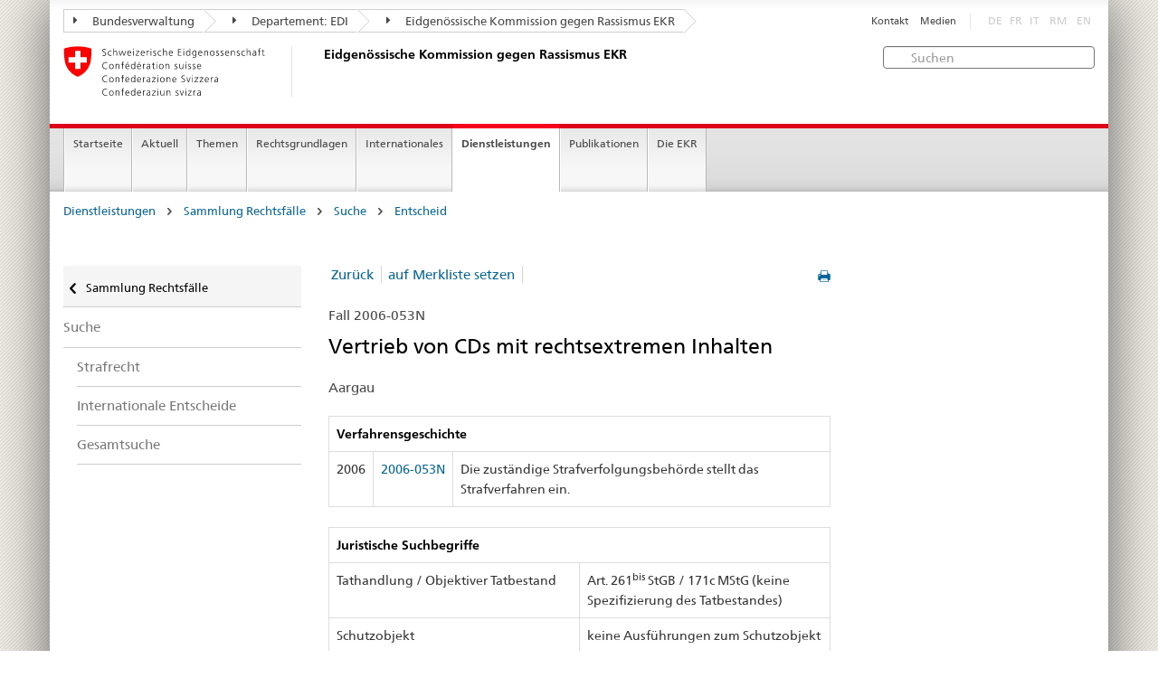

--- FILE ---
content_type: text/html
request_url: https://www.ekr.admin.ch/dienstleistungen/d524/2006-053N.html?order=id&orderdir=DESC&p=16
body_size: 6068
content:
<!DOCTYPE HTML>
<!-- GENERATOR - generation.internetal 8.10/EKR2015_2015010702:https://www.ekr.admin.ch:de:524:20260117083052 -->
<HTML><HEAD>
<title>EKR : Entscheid </title>

<META NAME="publisher" CONTENT="Eidgenössische Kommission gegen Rassismus EKR">
<META NAME="author" CONTENT="Eidgenössische Kommission gegen Rassismus EKR">
<META NAME="copyright" CONTENT="Eidgenössische Kommission gegen Rassismus EKR">
<META NAME="generator" CONTENT="generation.internetal 8.10/EKR2015_2015010702">
<META NAME="robots" content="index,follow">
<META NAME="last-modified" CONTENT="2019-01-24">
<meta property="og:url" content="https://www.ekr.admin.ch/dienstleistungen/d524.html" />
<meta property="og:type" content="article" />
<meta property="og:title" content="EKR : Entscheid " />
<meta property="og:description" content="" />
<META NAME="revisit-after" content="7 days">
<meta name="referrer" content="no-referrer">
<META NAME="language" CONTENT="de">

<meta charset="utf-8">
<meta http-equiv="X-UA-Compatible" content="IE=edge">
<meta name="viewport" content="width=device-width, initial-scale=1">
<META NAME="language" CONTENT="de">
<html lang="de">
<liNK rel="stylesheet" href="/css/vendors.css">
<liNK rel="stylesheet" href="/css/admin.css">
<liNK rel="stylesheet" href="/css/admin_scm_20250612.css">
<style type="text/css">
blockquote::before{content:""}
blockquote::after{content:""}
</style>
<liNK rel="shortcut icon" href="/img/ico/favicon.ico">
<liNK rel="apple-touch-icon" sizes="57x57" href="/img/ico/apple-touch-icon-57x57.png">
<liNK rel="apple-touch-icon" sizes="114x114" href="/img/ico/apple-touch-icon-114x114.png">
<liNK rel="apple-touch-icon" sizes="72x72" href="/img/ico/apple-touch-icon-72x72.png">
<liNK rel="apple-touch-icon" sizes="144x144" href="/img/ico/apple-touch-icon-144x144.png">
<liNK rel="apple-touch-icon" sizes="60x60" href="/img/ico/apple-touch-icon-60x60.png">
<liNK rel="apple-touch-icon" sizes="120x120" href="/img/ico/apple-touch-icon-120x120.png">
<liNK rel="apple-touch-icon" sizes="76x76" href="/img/ico/apple-touch-icon-76x76.png">
<liNK rel="icon" type="image/png" href="/img/ico/favicon-96x96.png" sizes="96x96">
<liNK rel="icon" type="image/png" href="/img/ico/favicon-16x16.png" sizes="16x16">
<liNK rel="icon" type="image/png" href="/img/ico/favicon-32x32.png" sizes="32x32">
<meta name="msapplication-TileColor" content="#ffffff">
<meta name="msapplication-TileImage" content="/img/ico/mstile-144x144.png">
<meta name="msapplication-config" content="/img/ico/browserconfig.xml">
<!--[if lt IE 9]>
<script src="/js/html5shiv.js">
</SCRIPT>
<script src="/js/respond.min.js">
</SCRIPT>
<![endif]-->
<script>
(function(i,s,o,g,r,a,m){i['GoogleAnalyticsObject']=r;i[r]=i[r]||function(){
(i[r].q=i[r].q||[]).push(arguments)},i[r].l=1*new Date();a=s.createElement(o),
m=s.getElementsByTagName(o)[0];a.async=1;a.src=g;m.parentNode.insertBefore(a,m)
})(window,document,'script','https://www.google-analytics.com/analytics.js','ga');
ga('create', 'UA-64852589-1', 'auto');
ga('send', 'pageview');

</SCRIPT>
</head>

<body>
<div class="container container-main">

<header>
<div class="clearfix">
<nav class="navbar treecrumb pull-left">
<h2 class="sr-only">Orientation in the website</h2>
<ul class="nav navbar-nav">
<li class="dropdown">
<a href="https://www.admin.ch/gov/de/start.html" class="dropdown-toggle"><span class="icon icon--right"></span> Bundesverwaltung</a>
</li>
<li class="dropdown">
<a href="https://www.edi.admin.ch/edi/de/home.html" class="dropdown-toggle"><span class="icon icon--right"></span> Departement: EDI</a>
</li>
<li class="dropdown">
<a href="d100.html" class="dropdown-toggle"><span class="icon icon--right"></span> Eidgenössische Kommission gegen Rassismus EKR</a>
</li>
</ul>
</nav>
<section class="nav-services clearfix">
<h2>Entscheid</h2>
<h2 class="sr-only">Language selection</h2>
<nav class="nav-lang">
<ul>
<li class="disabled">DE</li><li class="disabled">FR</li><li class="disabled">IT</li>
<li class="disabled">RM</li>
<li class="disabled">EN</li>
</ul>
</nav>
<nav class="nav-service">
<h2 class="sr-only">Services navigation</h2>
<ul>
<li><a href="/d367.html">Kontakt</a></li>
<li><a href="/d244.html">Medien</a></li>
</ul>
</nav>
</section>
</div>
<a href="https://www.ekr.admin.ch/startseite/d112.html" class="brand hidden-xs">
<img src="/img/logo-CH.svg" onerror="this.onerror=null; this.src='/img/logo-CH.png'" alt="Eidgenössische Kommission gegen Rassismus EKR">
<h1>Eidgenössische Kommission gegen Rassismus EKR</h1>
</a>
<form class="form-horizontal form-search pull-right" accept-charset="utf-8" action="/d513.html">
<h2 class="sr-only">Suchen</h2>
<label for="search-field" class="sr-only">Suchen:</label>
<input id="search-field" name="search" class="form-control search-field" type="text" placeholder="Suchen">
</form>
</header>
<nav class="nav-main yamm navbar">
<h2 class="sr-only">Navigation</h2>
<!-- Mobile -->
<section class="nav-mobileSCM">
<div class="table-row">
<div class="nav-mobile-header">
<div class="table-row">
<span class="nav-mobile-logo"><a href="/startseite/d112.html"><img src="/img/swiss.svg" onerror="this.onerror=null; this.src='/img/swiss.png'" alt="Confederatio Helvetica"></a>
</span>
<a href="/startseite/d112.html"><h1>Eidgenössische Kommission gegen Rassismus EKR</h1></a>
</a>
</div>
</div>
<div class="table-cell dropdown">
<a href="#" class="nav-mobile-menu dropdown-toggle" data-toggle="dropdown"><span class="icon icon--menu"></span></a>
<div class="drilldown dropdown-menu" role="menu">
<div class="drilldown-container">
<nav class="nav-page-list">
<ul>
<a href="/dienstleistungen/d269.html" class="icon icon--before icon--less">Sammlung Rechtsfälle</a>
<li class=""><a href="/dienstleistungen/d373.html">Suche</a></li>
<ul>
<ul>
<li><a href="/dienstleistungen/d518.html">Strafrecht</a></li>
<li><a href="/dienstleistungen/d477.html">Internationale Entscheide</a></li>
<li><a href="/dienstleistungen/d522.html">Gesamtsuche</a></li>
</ul>
</ul>
<a href="#" class="yamm-close-bottom"><span class="icon icon--top"></span></a>
</nav>
</div>
</div>
</div>
<div class="table-cell dropdown">
<a href="#" class="nav-mobile-menu dropdown-toggle" data-toggle="dropdown"><span class="icon icon--search"></span></a>
<div class="dropdown-menu" role="menu">
<form class="form">
<h2 class="sr-only">Suchen</h2>
<label for="search-field-mobile" class="sr-only">Suchen:</label>
<input id="search-field-mobile" class="form-control" type="text" placeholder="Suchen">
<span class="icon icon--search"></span>
</form>
</div>
</div>
</div>
</section>
<!-- Non mobile The tab navigation -->
<ul class="nav navbar-nav nav-SCM"><li class="dropdown background_image_none"><a href="/startseite/d112.html" title="Startseite">Startseite</a></li>
<li class="dropdown yamm-fw">
<a href="#" class="dropdown-toggle" data-toggle="dropdown">Aktuell</a>
<ul class="dropdown-menu" role="menu">
<li>
<div class="yamm-content container-fluid">
<div class="row">
<div class="col-sm-12"><a href="#" class="yamm-close icon icon--after icon--close pull-right">Schliessen</a>
</div>
</div>
<div class="row">
<div class="col-sm-2"><h4><a href="/aktuell/d940.html" title="Jubiläum">Jubiläum</a></h4>
</div>
<div class="col-sm-2"><h4><a href="/aktuell/d244.html" title="Medienmitteilungen">Medienmitteilungen</a></h4>
</div>
<div class="col-sm-2"><h4><a href="/aktuell/d109.html" title="Stellungnahmen">Stellungnahmen</a></h4>
</div>
<div class="col-sm-2"><h4><a href="/aktuell/d258.html" title="Vernehmlassungen">Vernehmlassungen</a></h4>
</div>
<div class="col-sm-2"><h4><a href="/aktuell/d214.html" title="Veranstaltungen">Veranstaltungen</a></h4>
<ul>
<li><a href="/aktuell/d541.html" title="Kampagnen">Kampagnen</a></li>
<li><a href="/aktuell/d579.html" title="Aktionswoche gegen Rassismus">Aktionswoche gegen Rassismus</a></li>
<li><a href="/aktuell/d230.html" title="Fachtagungen">Fachtagungen</a></li>
</ul>
</div>
</div>
</p><p><br>
<a href="#" class="yamm-close-bottom"><span class="icon icon--top"></span></a>
</div>
</li>
</ul>
</li>
<li class="dropdown yamm-fw">
<a href="#" class="dropdown-toggle" data-toggle="dropdown">Themen</a>
<ul class="dropdown-menu" role="menu">
<li>
<div class="yamm-content container-fluid">
<div class="row">
<div class="col-sm-12"><a href="#" class="yamm-close icon icon--after icon--close pull-right">Schliessen</a>
</div>
</div>
<div class="row">
<div class="col-sm-2"><h4><a href="/themen/d260.html" title="Definitionen">Definitionen</a></h4>
<ul>
<li><a href="/themen/d123.html" title="Rassismus">Rassismus</a></li>
<li><a href="/themen/d502.html" title="Diskriminierung">Diskriminierung</a></li>
<li><a href="/themen/d125.html" title="Antisemitismus">Antisemitismus</a></li>
<li><a href="/themen/d126.html" title="Antimuslimischer Rassismus">Antimuslimischer Rassismus</a></li>
<li><a href="/themen/d127.html" title="Rassismus gegenüber Schwarzen Menschen">Rassismus gegenüber Schwarzen Menschen</a></li>
<li><a href="/themen/d129.html" title="Antiziganismus">Antiziganismus</a></li>
<li><a href="/themen/d128.html" title="Fremdenfeindlichkeit ">Fremdenfeindlichkeit </a></li>
</ul>
</div>
<div class="col-sm-2"><h4><a href="/themen/d133.html" title="Lebensbereich">Lebensbereich</a></h4>
<ul>
<li><a href="/themen/d134.html" title="Arbeitswelt">Arbeitswelt</a></li>
<li><a href="/themen/d135.html" title="Wohnen">Wohnen</a></li>
<li><a href="/themen/d140.html" title="Öffentliche und Private Dienstleistungen">Öffentliche und Private Dienstleistungen</a></li>
<li><a href="/themen/d136.html" title="Freizeit">Freizeit</a></li>
<li><a href="/themen/d137.html" title="Öffentlicher Raum">Öffentlicher Raum</a></li>
<li><a href="/themen/d139.html" title="Medien und Internet">Medien und Internet</a></li>
<li><a href="/themen/d141.html" title="Einbürgerung">Einbürgerung</a></li>
</ul>
</div>
</div>
</p><p><br>
<a href="#" class="yamm-close-bottom"><span class="icon icon--top"></span></a>
</div>
</li>
</ul>
</li>
<li class="dropdown yamm-fw">
<a href="#" class="dropdown-toggle" data-toggle="dropdown">Rechtsgrundlagen</a>
<ul class="dropdown-menu" role="menu">
<li>
<div class="yamm-content container-fluid">
<div class="row">
<div class="col-sm-12"><a href="#" class="yamm-close icon icon--after icon--close pull-right">Schliessen</a>
</div>
</div>
<div class="row">
<div class="col-sm-2"><h4><a href="/rechtsgrundlagen/d144.html" title="Völkerrecht">Völkerrecht</a></h4>
<ul>
<li><a href="/rechtsgrundlagen/d160.html" title="Individualbeschwerde">Individualbeschwerde</a></li>
</ul>
</div>
<div class="col-sm-2"><h4><a href="/rechtsgrundlagen/d601.html" title="Verfassungsrecht">Verfassungsrecht</a></h4>
</div>
<div class="col-sm-2"><h4><a href="/rechtsgrundlagen/d154.html" title="Strafrecht">Strafrecht</a></h4>
<ul>
<li><a href="/rechtsgrundlagen/d155.html" title="Hintergrund">Hintergrund</a></li>
<li><a href="/rechtsgrundlagen/d559.html" title="Warum brauchen wir die Diskriminierungsstrafnorm?">Warum brauchen wir die Diskriminierungsstrafnorm?</a></li>
<li><a href="/rechtsgrundlagen/d181.html" title="FAQ">FAQ</a></li>
</ul>
</div>
<div class="col-sm-2"><h4><a href="/rechtsgrundlagen/d507.html" title="Zivilrecht">Zivilrecht</a></h4>
</div>
<div class="col-sm-2"><h4><a href="/rechtsgrundlagen/d264.html" title="Rechtsschutz">Rechtsschutz</a></h4>
<ul>
<li><a href="/rechtsgrundlagen/d266.html" title="Möglichkeit der Beschwerde ans CERD">Möglichkeit der Beschwerde ans CERD</a></li>
</ul>
</div>
</div>
</p><p><br>
<a href="#" class="yamm-close-bottom"><span class="icon icon--top"></span></a>
</div>
</li>
</ul>
</li>
<li class="dropdown yamm-fw">
<a href="#" class="dropdown-toggle" data-toggle="dropdown">Internationales</a>
<ul class="dropdown-menu" role="menu">
<li>
<div class="yamm-content container-fluid">
<div class="row">
<div class="col-sm-12"><a href="#" class="yamm-close icon icon--after icon--close pull-right">Schliessen</a>
</div>
</div>
<div class="row">
<div class="col-sm-2"><h4><a href="/internationales/d232.html" title="UNO">UNO</a></h4>
<ul>
<li><a href="/internationales/d607.html" title="Empfehlungen des CERD">Empfehlungen des CERD</a></li>
</ul>
</div>
<div class="col-sm-2"><h4><a href="/internationales/d234.html" title="Europarat">Europarat</a></h4>
<ul>
<li><a href="/internationales/d609.html" title="Empfehlungen der ECRI">Empfehlungen der ECRI</a></li>
</ul>
</div>
<div class="col-sm-2"><h4><a href="/internationales/d237.html" title="OSZE">OSZE</a></h4>
</div>
</div>
</p><p><br>
<a href="#" class="yamm-close-bottom"><span class="icon icon--top"></span></a>
</div>
</li>
</ul>
</li>
<li class="dropdown yamm-fw current">
<a href="#" class="dropdown-toggle" data-toggle="dropdown">Dienstleistungen</a>
<ul class="dropdown-menu" role="menu">
<li>
<div class="yamm-content container-fluid">
<div class="row">
<div class="col-sm-12"><a href="#" class="yamm-close icon icon--after icon--close pull-right">Schliessen</a>
</div>
</div>
<div class="row">
<div class="col-sm-2"><h4><a href="/dienstleistungen/d384.html" title="Politische Agenda zu Rassismus">Politische Agenda zu Rassismus</a></h4>
<ul>
<li><a href="/dienstleistungen/d546.html" title="Herbstsession 2025">Herbstsession 2025</a></li>
<li><a href="/dienstleistungen/d545.html" title="Sondersession 2025">Sondersession 2025</a></li>
<li><a href="/dienstleistungen/d543.html" title="Sommersession 2025">Sommersession 2025</a></li>
<li><a href="/dienstleistungen/d526.html" title="Frühjahrssession 2025">Frühjahrssession 2025</a></li>
<li><a href="/dienstleistungen/d544.html" title="Wintersession 2024">Wintersession 2024</a></li>
</ul>
</div>
<div class="col-sm-2"><h4><a href="/dienstleistungen/d269.html" title="Sammlung Rechtsfälle">Sammlung Rechtsfälle</a></h4>
<ul>
<li><a href="/dienstleistungen/d272.html" title="Statistischer Überblick">Statistischer Überblick</a></li>
<li><a href="/dienstleistungen/d373.html" title="Suche">Suche</a></li>
<li><a href="/dienstleistungen/d509.html" title="Hilfe">Hilfe</a></li>
</ul>
</div>
<div class="col-sm-2"><h4><a href="/dienstleistungen/d508.html" title="Rechtsberatung">Rechtsberatung</a></h4>
<ul>
<li><a href="/dienstleistungen/d838.html" title="Online-Rechtsratgeber">Online-Rechtsratgeber</a></li>
</ul>
</div>
<div class="col-sm-2"><h4><a href="/dienstleistungen/d259.html" title="Beratungsnetz für Rassismusopfer ">Beratungsnetz für Rassismusopfer </a></h4>
</div>
<div class="col-sm-2"><h4><a href="/dienstleistungen/d420.html" title="Mediation">Mediation</a></h4>
</div>
</div>
</p><p><br>
<a href="#" class="yamm-close-bottom"><span class="icon icon--top"></span></a>
</div>
</li>
</ul>
</li>
<li class="dropdown yamm-fw">
<a href="#" class="dropdown-toggle" data-toggle="dropdown">Publikationen</a>
<ul class="dropdown-menu" role="menu">
<li>
<div class="yamm-content container-fluid">
<div class="row">
<div class="col-sm-12"><a href="#" class="yamm-close icon icon--after icon--close pull-right">Schliessen</a>
</div>
</div>
<div class="row">
<div class="col-sm-2"><h4><a href="/publikationen/d108.html" title="TANGRAM">TANGRAM</a></h4>
<ul>
<li><a href="/publikationen/d548.html" title="Abonnement TANGRAM">Abonnement TANGRAM</a></li>
</ul>
</div>
<div class="col-sm-2"><h4><a href="/publikationen/d107.html" title="Studien">Studien</a></h4>
</div>
<div class="col-sm-2"><h4><a href="/publikationen/d839.html" title="Themendossiers">Themendossiers</a></h4>
</div>
<div class="col-sm-2"><h4><a href="/publikationen/d602.html" title="Nationales Monitoring">Nationales Monitoring</a></h4>
</div>
<div class="col-sm-2"><h4><a href="/publikationen/d110.html" title="Jahresberichte">Jahresberichte</a></h4>
</div>
<div class="col-sm-2 clearboth"><h4><a href="/publikationen/d892.html" title="EKR Newsletter">EKR Newsletter</a></h4>
</div>
<div class="col-sm-2"><h4><a href="/publikationen/d119.html" title="Weitere Publikationen">Weitere Publikationen</a></h4>
</div>
</div>
</p><p><br>
<a href="#" class="yamm-close-bottom"><span class="icon icon--top"></span></a>
</div>
</li>
</ul>
</li>
<li class="dropdown yamm-fw">
<a href="#" class="dropdown-toggle" data-toggle="dropdown">Die EKR</a>
<ul class="dropdown-menu" role="menu">
<li>
<div class="yamm-content container-fluid">
<div class="row">
<div class="col-sm-12"><a href="#" class="yamm-close icon icon--after icon--close pull-right">Schliessen</a>
</div>
</div>
<div class="row">
<div class="col-sm-2"><h4><a href="/die_ekr/d598.html" title="Über uns">Über uns</a></h4>
</div>
<div class="col-sm-2"><h4><a href="/die_ekr/d159.html" title="Mandat">Mandat</a></h4>
</div>
<div class="col-sm-2"><h4><a href="/die_ekr/d599.html" title="Arbeitsschwerpunkte">Arbeitsschwerpunkte</a></h4>
</div>
<div class="col-sm-2"><h4><a href="/die_ekr/d291.html" title="Zusammensetzung">Zusammensetzung</a></h4>
</div>
<div class="col-sm-2"><h4><a href="/die_ekr/d292.html" title="Sekretariat">Sekretariat</a></h4>
</div>
<div class="col-sm-2 clearboth"><h4><a href="https://portal.collab.admin.ch/sites/301-e-collaboration/SitePages/Homepage.aspx" title="e-collaboration" target="_blank">e-collaboration</a></h4>
</div>
<div class="col-sm-2"><h4><a href="/die_ekr/d367.html" title="Kontakt">Kontakt</a></h4>
</div>
</div>
</p><p><br>
<a href="#" class="yamm-close-bottom"><span class="icon icon--top"></span></a>
</div>
</li>
</ul>
</li>
</ul>
</nav>
<section class="nav-SCM-print">
Startseite | Aktuell | Themen | Rechtsgrundlagen | Internationales | <b>Dienstleistungen</b> | Publikationen | Die EKR
</section>
<div class="container-fluid">
<div class="row">
<div class="col-sm-12">
<ol class="breadcrumb">
<li><a href="/dienstleistungen/d114.html">Dienstleistungen</a></li> <span class="icon icon--greater"></span>
<li><a href="/dienstleistungen/d269.html">Sammlung Rechtsfälle</a></li> <span class="icon icon--greater"></span>
<li><a href="/dienstleistungen/d373.html">Suche</a></li> <span class="icon icon--greater"></span>
<li><a href="/dienstleistungen/d524.html">Entscheid</a></li>
</ol>
</div>
</div>
</div>
<br>
<div class="container-fluid">
<div class="row">
<div class="col-sm-8 col-sm-push-4 col-md-9 col-md-push-3">
<div class="row">
<div class="col-md-8"><a href="#" onclick="window.print()" class="icon icon--before icon--print pull-right"></a>
<div>
<ul class="pagination">
<li class="separator"><a href="javascript:history.back()">Zurück</a></li><li class="separator"><a href="/dienstleistungen/d524/2006-053N.html?order=id&orderdir=DESC&memo=1">auf Merkliste setzen</a></li>
</ul>
</nav>
<p class="margintop20px marginbottom10px">Fall 2006-053N</p><h2 class="margintop0">Vertrieb von CDs mit rechtsextremen Inhalten</h2>
<p class="marginbottom20px">Aargau</p>
<table class="table table-bordered">
<thead>
<tr role="columnheader"><th colspan=3><b>Verfahrensgeschichte</b></td>
</tr></thead>
<tr>
<td>2006</td>
<td><span style='white-space:nowrap'><a href="/d524/2006-053N.html#2006-053N"><span style='white-space:nowrap'>2006-053N</span></a></td>
<td>Die zuständige Strafverfolgungsbehörde stellt das Strafverfahren ein.</td>
</tr>
</table>
<table class="table table-bordered">
<thead>
<tr role="columnheader"><th colspan=2><b>Juristische Suchbegriffe </b></th>
</tr></thead>
<tr>
<td class="width50pr">Tathandlung / Objektiver Tatbestand</td>
<td class="verticalaligntop">Art. 261<sup>bis</sup> StGB / 171c MStG (keine Spezifizierung des Tatbestandes)</td>
</tr>
<tr>
<td class="width50pr">Schutzobjekt</td>
<td class="verticalaligntop">keine Ausführungen zum Schutzobjekt</td>
</tr>
<tr>
<td class="width50pr">Spezialfragen zum Tatbestand</td>
<td class="verticalaligntop">keine</td>
</tr>
</table><table class="table table-bordered">
<thead>
<tr role="columnheader"><th colspan=2 role="columnheader"><b>Stichwörter</b></th>
</tr></thead>
<tr>
<td class="width50pr">Tätergruppen</td>
<td>Privatpersonen</td>
</tr>
<tr>
<td class="width50pr">Opfergruppen</td>
<td>Ausländer und Angehörige verschiedener Ethnien</td>
</tr>
<tr>
<td class="width50pr">Tatmittel</td>
<td>Verbreiten von rassistischem Material</td>
</tr>
<tr>
<td class="width50pr">Gesellschaftliches Umfeld</td>
<td>Internet (ohne Soziale Medien)</td>
</tr>
<tr>
<td class="width50pr">Ideologie</td>
<td>Rechtsextremismus</td>
</tr>
</table>
<h3>Kurzfassung</h3>
<p>Der Beschuldigte vertrieb auf seiner Website diverse Sachen, v.a. Musik-CDs, mit rechtsextremen Inhalten.</p><p>Die Strafuntersuchungsbehörde hält fest, dass einige dieser CDs zwar nach deutschem Recht strafrechtlich relevante Inhalte aufwiesen: «Weisse Musik 2» von «Kraftschlag Solo», «Hass schürender Lärm» von «Division Germania», «Braun is beautiful» von «Gigi &amp; die braunen Stadtmusikanten». Die einzelnen, vom fedpol als problematisch bezeichneten Songtexte seien aber durchgelesen und auf ihre strafrechtliche Relevanz im Hinblick auf eine Widerhandlung gegen Art. 261<sup>bis</sup> StGB überprüft worden. Zusammenfassend könne festgehalten werden, dass auch wenn einzelne Anspielungen auf die Juden oder Ausländer gemacht würden, diese keine Verletzung des Art. 261<sup>bis</sup> StGB darstellten. Das Verfahren sei somit einzustellen.</p>
<h3>Entscheid</h3>
<p>Das Verfahren wird eingestellt.</p>
</div>
<div class="clearboth paddingtop25px">
<p><small><a href="#" class="icon icon--before icon--power">Zum Anfang</a></small></p>
</div>
</div>
<div class="col-md-4">
</div>
</div>
</div>
<div class="col-sm-4 col-sm-pull-8 col-md-3 col-md-pull-9 drilldown">
<div class="drilldown-container">
<nav class="nav-page-list">
<a href="#" class="icon icon--before icon--less visible-xs">Back to parent</a>
<a href="/dienstleistungen/d269.html"
class="icon icon--before icon--less upmenu"> Sammlung Rechtsfälle</a>
<ul>
<li class=""><a href="/dienstleistungen/d373.html">Suche</a></li>
<ul class="einzug">
<li><a href="/dienstleistungen/d518.html">Strafrecht</a></li>
<li><a href="/dienstleistungen/d477.html">Internationale Entscheide</a></li>
<li><a href="/dienstleistungen/d522.html">Gesamtsuche</a></li>
</ul>
</ul>
</nav>
</div>
</div>
</div>
</div>
<footer>
<div class="container-fluid footer-service">
<nav>
<ul>
<a href="/dienstleistungen/d269.html" class="icon icon--before icon--less">Sammlung Rechtsfälle</a>
<li class=""><a href="/dienstleistungen/d373.html">Suche</a></li>
<ul>
<ul>
<li><a href="/dienstleistungen/d518.html">Strafrecht</a></li>
<li><a href="/dienstleistungen/d477.html">Internationale Entscheide</a></li>
<li><a href="/dienstleistungen/d522.html">Gesamtsuche</a></li>
</ul>
<li><a href="/d367.html">Kontakt</a></li>
<li><a href="/d244.html">Medien</a></li>
</ul>
</nav>
</div>
<div class="site-map">
<a href="#site-map" data-target="#site-map" data-toggle="collapse" class="site-map-toggle collapsed">Sitemap</a>
<script src="/js/polyfills.min.js">
</SCRIPT>
<div class="container-fluid" id="site-map">
<div class="col-sm-3 col-md-2_5">
<a href="/aktuell/d596.html"><h3>Aktuell</h3></a>
<ul class="list-unstyled"><li class="margintop03"><a href="/aktuell/d940.html" title="Jubiläum">Jubiläum</a></li><li class="margintop03"><a href="/aktuell/d244.html" title="Medienmitteilungen">Medienmitteilungen</a></li><li class="margintop03"><a href="/aktuell/d109.html" title="Stellungnahmen">Stellungnahmen</a></li><li class="margintop03"><a href="/aktuell/d258.html" title="Vernehmlassungen">Vernehmlassungen</a></li><li class="margintop03"><a href="/aktuell/d214.html" title="Veranstaltungen">Veranstaltungen</a></li>
</ul>
</div><div class="col-sm-3 col-md-2_5">
<a href="/themen/d501.html"><h3>Themen</h3></a>
<ul class="list-unstyled"><li class="margintop03"><a href="/themen/d260.html" title="Definitionen">Definitionen</a></li><li class="margintop03"><a href="/themen/d133.html" title="Lebensbereich">Lebensbereich</a></li>
</ul>
</div><div class="col-sm-3 col-md-2_5">
<a href="/rechtsgrundlagen/d142.html"><h3>Rechtsgrundlagen</h3></a>
<ul class="list-unstyled"><li class="margintop03"><a href="/rechtsgrundlagen/d144.html" title="Völkerrecht">Völkerrecht</a></li><li class="margintop03"><a href="/rechtsgrundlagen/d601.html" title="Verfassungsrecht">Verfassungsrecht</a></li><li class="margintop03"><a href="/rechtsgrundlagen/d154.html" title="Strafrecht">Strafrecht</a></li><li class="margintop03"><a href="/rechtsgrundlagen/d507.html" title="Zivilrecht">Zivilrecht</a></li><li class="margintop03"><a href="/rechtsgrundlagen/d264.html" title="Rechtsschutz">Rechtsschutz</a></li>
</ul>
</div><div class="col-sm-3 col-md-2_5">
<a href="/internationales/d231.html"><h3>Internationales</h3></a>
<ul class="list-unstyled"><li class="margintop03"><a href="/internationales/d232.html" title="UNO">UNO</a></li><li class="margintop03"><a href="/internationales/d234.html" title="Europarat">Europarat</a></li><li class="margintop03"><a href="/internationales/d237.html" title="OSZE">OSZE</a></li>
</ul>
</div><div class="col-sm-3 col-md-2_5">
<a href="/dienstleistungen/d114.html"><h3>Dienstleistungen</h3></a>
<ul class="list-unstyled"><li class="margintop03"><a href="/dienstleistungen/d384.html" title="Politische Agenda zu Rassismus">Politische Agenda zu Rassismus</a></li><li class="margintop03"><a href="/dienstleistungen/d269.html" title="Sammlung Rechtsfälle">Sammlung Rechtsfälle</a></li><li class="margintop03"><a href="/dienstleistungen/d508.html" title="Rechtsberatung">Rechtsberatung</a></li><li class="margintop03"><a href="/dienstleistungen/d259.html" title="Beratungsnetz für Rassismusopfer ">Beratungsnetz für Rassismusopfer </a></li><li class="margintop03"><a href="/dienstleistungen/d420.html" title="Mediation">Mediation</a></li>
</ul>
</div><div class="col-sm-3 col-md-2_5">
<a href="/publikationen/d113.html"><h3>Publikationen</h3></a>
<ul class="list-unstyled"><li class="margintop03"><a href="/publikationen/d108.html" title="TANGRAM">TANGRAM</a></li><li class="margintop03"><a href="/publikationen/d107.html" title="Studien">Studien</a></li><li class="margintop03"><a href="/publikationen/d839.html" title="Themendossiers">Themendossiers</a></li><li class="margintop03"><a href="/publikationen/d602.html" title="Nationales Monitoring">Nationales Monitoring</a></li><li class="margintop03"><a href="/publikationen/d110.html" title="Jahresberichte">Jahresberichte</a></li><li class="margintop03"><a href="/publikationen/d892.html" title="EKR Newsletter">EKR Newsletter</a></li><li class="margintop03"><a href="/publikationen/d119.html" title="Weitere Publikationen">Weitere Publikationen</a></li>
</ul>
</div><div class="col-sm-3 col-md-2_5">
<a href="/die_ekr/d594.html"><h3>Die EKR</h3></a>
<ul class="list-unstyled"><li class="margintop03"><a href="/die_ekr/d598.html" title="Über uns">Über uns</a></li><li class="margintop03"><a href="/die_ekr/d159.html" title="Mandat">Mandat</a></li><li class="margintop03"><a href="/die_ekr/d599.html" title="Arbeitsschwerpunkte">Arbeitsschwerpunkte</a></li><li class="margintop03"><a href="/die_ekr/d291.html" title="Zusammensetzung">Zusammensetzung</a></li><li class="margintop03"><a href="/die_ekr/d292.html" title="Sekretariat">Sekretariat</a></li><li class="margintop03"><a href="https://portal.collab.admin.ch/sites/301-e-collaboration/SitePages/Homepage.aspx" title="e-collaboration" target="_blank">e-collaboration</a></li><li class="margintop03"><a href="/die_ekr/d367.html" title="Kontakt">Kontakt</a></li>
</ul>
</div>
</div>
</div>
<div class="container-fluid" id="footinfo">
<h3>Informiert bleiben</h3>
<nav class="links-social">
<ul>
<li><a class="icon icon--before icon--twitter" href="https://twitter.com/ekrcfr" target="_blank">Twitter</a></li>
<li><a class="icon icon--before icon--instagram" href="https://www.instagram.com/ekr_cfr/" target="_blank" title="" style="margin-left:0"><img src="/abbbg/icon-s-instagram.png" style="padding:0; margin:0 5px 0 -7px; width:13px">Instagram</a>
<li><a class="icon icon--before icon--facebook" href="https://www.facebook.com/ekrcfr/?modal=admin_todo_tour" target="_blank">Facebook</a></li>
<li><a class="icon icon--before icon--message" href="/d834.html">EKR Newsletter</a></li>
<li><a class="icon icon--before icon--message" href="https://www.news-service.admin.ch/dienstleistungen/abonnieren/index.html?lang=de" target="_blank">News</a></li>
</ul>
</nav>
<hr class="footer-line visible-xs">
<div class="logo-footer">
<a href="/startseite/d112.html" class="brand">
<img src="/img/logo-CH.svg" onerror="this.onerror=null; this.src='/img/logo-CH.png'" alt="The Federal Authorities of the Swiss Confederation, www.admin.ch"></a>
</div>
</div>
<address>
<div class="container-fluid" id="footpublisher">
<span class="hidden-xs">Eidgenössische Kommission gegen Rassismus EKR</span>
<nav class="pull-right">
<ul>
<li><a href="/d510.html">Sitemap</a></li>
<li><a href="/d549.html">Impressum</a></li>
<li><a href="/d550.html">Rechtliches</a></li>
</ul>
</nav>
</div>
</address>
</footer>
</div>
<script type="text/javascript" src="/js/vendors.min.js">
</SCRIPT>
<script type="text/javascript" src="/js/main.min.js">
</SCRIPT>
</body>
</html>
